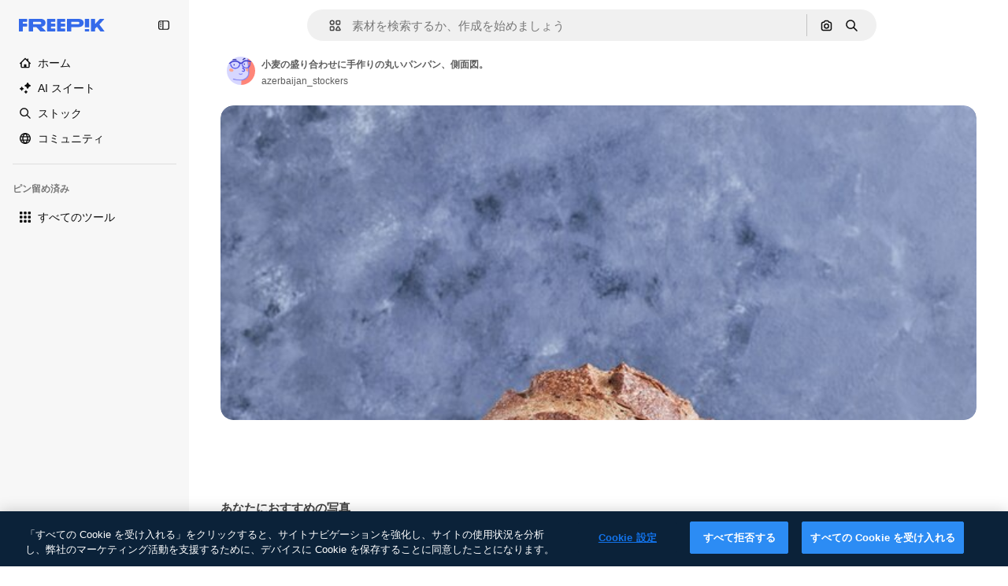

--- FILE ---
content_type: text/javascript
request_url: https://static.cdnpk.net/_next/static/chunks/4149-c5ce73af50c51bc4.js
body_size: 3454
content:
!function(){try{var e="undefined"!=typeof window?window:"undefined"!=typeof global?global:"undefined"!=typeof self?self:{},t=(new e.Error).stack;t&&(e._sentryDebugIds=e._sentryDebugIds||{},e._sentryDebugIds[t]="5b252ab2-634c-4be8-a0a3-d1d51d89024a",e._sentryDebugIdIdentifier="sentry-dbid-5b252ab2-634c-4be8-a0a3-d1d51d89024a")}catch(e){}}();"use strict";(self.webpackChunk_N_E=self.webpackChunk_N_E||[]).push([[4149],{41902:function(e,t,r){r.d(t,{P:function(){return o}});var a=r(87420),n=r(88161);let s={icon:"/author/[authorSlug]/icons",video:"/author/[authorSlug]/videos",regular:"/author/[authorSlug]",animatedIcon:"/author/[authorSlug]/animated-icons",sticker:"/author/[authorSlug]/stickers",creator:"/creator/[authorSlug]",model3d:"/author/[authorSlug]/3d-models",font:"/author/[authorSlug]"},o=function(e){let t=arguments.length>1&&void 0!==arguments[1]?arguments[1]:"regular",r=s[t],o=(0,a.$T)(r);return{href:(0,n.E)(r,{authorSlug:e}),as:"".concat((0,n.E)(o,{authorSlug:e}))}}},45588:function(e,t,r){r.d(t,{dM:function(){return i},$Y:function(){return m}});var a=r(97458),n=r(14657),s=r(95109),o=r(58058),l=r.n(o),c=r(10893);let i=e=>{let{resourceId:t,tags:r}=e;return r&&r.length>0?(0,a.jsx)(u,{tags:r,resourceId:t}):null},u=e=>{let{tags:t,resourceId:r}=e,n=h(t,r),{t:o}=(0,c.$G)("common");return(0,a.jsx)("div",{className:"mb-2 overflow-hidden","data-cy":"related-tags",children:(0,a.jsx)(s.DraggableNavigation,{arrowPrevAriaLabel:o("previous"),arrowNextAriaLabel:o("next"),arrowDataCy:"related-tags-detail",children:(0,a.jsx)("ul",{className:"flex gap-2",children:n.map(e=>(0,a.jsx)("li",{"data-cy":"related-tag-".concat(r,"-").concat(e.slug),children:(0,a.jsx)(d,{tag:e})},"".concat(r,"-").concat(e.slug)))})})})},d=e=>{let{tag:t}=e,{name:r,href:s,as:o}=t;return(0,a.jsx)(l(),{passHref:!0,legacyBehavior:!0,href:s,prefetch:!1,as:o,children:(0,a.jsx)(n.f5,{as:"a",color:"gray",size:"xs",weight:"normal",className:"rounded-full px-4 lowercase","data-cy":"related-tag",children:r})})},h=(e,t)=>{let r="#referrer=detail&resource=".concat(t);return e.map(e=>{let{slug:t,href:a,as:n,name:s}=e;return{slug:t,href:"".concat(a).concat(r),as:n?"".concat(n).concat(r):void 0,name:s}})};r(33523);var f=r(26981);let m=function(e){let t=arguments.length>1&&void 0!==arguments[1]?arguments[1]:[],r=(0,f.$)(e);return t?t.map(t=>{let{name:a,slug:n}=t;return{name:a,slug:n,href:"".concat(e,"/").concat(n),as:"".concat(r,"/").concat(n)}}):[]}},55337:function(e,t,r){r.d(t,{y:function(){return a}});let a=(0,r(52983).createContext)({})},31154:function(e,t,r){r.d(t,{g:function(){return x}});var a=r(97458),n=r(53344),s=r.n(n),o=r(52983),l=r(55563),c=r(7616),i=r(18547);let u=()=>(0,c.b9)(i.$);var d=r(2983),h=r(55337);let f=s()(()=>Promise.all([r.e(9474),r.e(8970)]).then(r.bind(r,18970)).then(e=>e.ModalReport),{loadableGenerated:{webpack:()=>[18970]}}),m={interactionType:"onload"},x=e=>{let{id:t,type:r,children:n}=e,[s,c]=(0,o.useState)(!1),[i,x]=(0,o.useState)(!1),g=(0,l.X)(),p=u(),v=(0,o.useCallback)(()=>{(0,d.B)(r,"report_content"),x(!0),c(!0),g(m)},[g,r]),b=(0,o.useCallback)(()=>{p(!1),x(!1)},[p]),j=(0,o.useMemo)(()=>({id:t,type:r,handleOpen:v}),[t,r,v]);return(0,a.jsxs)(h.y.Provider,{value:j,children:[n,s&&(0,a.jsx)(f,{isOpen:i,onFinish:b})]})}},5995:function(e,t,r){r.d(t,{K:function(){return m}});var a=r(97458),n=r(86101),s=r(2200),o=r(63745),l=r(57291),c=r(58058),i=r.n(c),u=r(10893),d=r(52983);let h=e=>e.replace(/(^\s*\w|[.!?]\s*\w)/g,e=>e.toUpperCase());var f=r(41902);let m=e=>{let{author:t,resourceType:r,resourceName:c,isSidebarSmartBarEnabled:i=!1}=e,u=(0,f.P)(t.slug,r),m=(0,s.n)(),g=(0,d.useRef)(null),[p,v]=(0,d.useState)(!1),b=(0,d.useRef)(null),j="freepik"===t.slug||"font"!==r;return(0,d.useEffect)(()=>{let e=()=>{if(g.current){let{scrollWidth:e,clientWidth:t}=g.current;v(e>t)}},t=()=>{b.current&&clearTimeout(b.current),b.current=setTimeout(()=>{e()},300)};return e(),window.addEventListener("resize",t),()=>{window.removeEventListener("resize",t),b.current&&clearTimeout(b.current)}},[c]),(0,a.jsxs)("div",{className:(0,l.cx)("grid grid-cols-[auto_1fr] grid-rows-[auto_auto] items-center justify-items-start gap-x-2 text-xs leading-relaxed text-surface-foreground-3 lg:max-w-[500px]",i&&"sm:pl-2"),children:[(0,a.jsx)("div",{className:"row-span-2",children:(0,a.jsx)(x,{shouldShowLink:j,authorPath:u,className:(0,l.cx)("inline-block transition-all duration-300 ease-out",u&&"hover:brightness-75"),children:(0,a.jsx)(o.q,{size:"sm",image:t.avatar})})}),(0,a.jsx)(n.u,{colorText:"white",backgroundColor:"grayEbony",container:m.current,showTooltip:p,trigger:(0,a.jsx)("h1",{ref:g,className:"max-w-full truncate text-xs font-semibold",children:h(c)}),children:h(c)}),(0,a.jsx)(x,{shouldShowLink:j,authorPath:u,className:(0,l.cx)("text-surface-foreground-3",u&&"hover:text-surface-foreground-1"),children:t.name})]})},x=e=>{let{authorPath:t,shouldShowLink:r,children:n,className:s}=e,{t:o}=(0,u.$G)("common");return r?(0,a.jsx)(i(),{href:t.href,as:t.as,"aria-label":o("linkToAuthorLabel"),className:s,children:n}):(0,a.jsx)("p",{className:s,children:n})}},93086:function(e,t,r){r.d(t,{n:function(){return p}});var a=r(97458),n=r(770),s=r(44022),o=r(76747),l=r(52983),c=r(48906),i=r(51780),u=r(14698),d=r(46578),h=r(33284),f=r(55408);let m=(e,t)=>{let r=e;("photo"===e||"vector"===e||"psd"===e)&&(r="regular");let a="send&event&element=return-button&action=click&type=".concat(r,"&uuid=").concat(t,"&event_at=").concat(new Date().getTime());(0,f.O)(a)},x=["freepik.com","freepik.es","localhost"],g=e=>{let{back:t,events:r,push:a}=(0,i.useRouter)(),n=(0,u.g)(),s=(0,c.L3)(),{uuid:o}=(0,h.H)();return(0,l.useCallback)(()=>{m(e,null!=o?o:"");let l=!1,c=document.referrer,i=c?new URL(c):null,u=d.y.isInternalNavigation(),h=i&&x.some(e=>i.hostname.includes(e));if(h||!h&&u){t();let o=()=>{l=!0};r.on("routeChangeStart",o),setTimeout(()=>{if(r.off("routeChangeStart",o),!l){if("font"===e){a(s("/fonts"));return}n({customType:e})}},100);return}n({customType:e})},[n,e,t,r,a,s])},p=e=>{let{assetType:t}=e,r=g(t);return(0,l.useEffect)(()=>{let e=e=>{"Escape"===e.key&&r()};return document.addEventListener("keydown",e),()=>{document.removeEventListener("keydown",e)}},[r]),(0,a.jsx)(s.h,{onClick:r,icon:(0,a.jsx)(n.J,{as:o.Z}),variant:"default",className:"rounded-lg border border-surface-border-alpha-1 hover:border-surface-border-alpha-1 hover:bg-default-1"})}},90580:function(e,t,r){r.d(t,{m:function(){return u}});var a=r(97458),n=r(57291),s=r(52983),o=r(48448),l=r(3676),c=r(80801);let i=(0,n.j)("col-span-1",{variants:{isDetailModalTestEnabled:{true:"col-span-2 xs:col-span-3",false:"xs:col-span-2"},hasSidebarSmartBar:{true:"sm:col-span-2 md:col-span-3",false:"sm:col-span-2 md:col-span-2"},isModal:{true:"col-span-2",false:"col-span-1 xs:col-span-2"}}}),u=e=>{let{className:t,primaryBar:r,author:u,preview:h,smartBar:f,sidebarSmartBar:m,assistantPrompt:x,children:g,previewCaption:p,keywords:v,isModal:b=!1,isActionInProgress:j=!1,backButton:w,shouldReserveSidebarSpace:y=!1,isSidebarSmartBarEnabled:k=!1}=e,N=(0,o.$)(),S=i({isDetailModalTestEnabled:N,hasSidebarSmartBar:y,isModal:b}),_=(0,l.U)();return(0,s.useEffect)(()=>{N&&window.scrollTo(0,0)},[N]),(0,a.jsxs)("div",{className:(0,n.cx)("mx-auto grid max-w-[1920px] gap-5",!b&&"px-5 pb-5 pt-2 lg:px-10",b&&"pt-5 sm:pt-0",j&&"pointer-events-none relative",t,N?"grid-cols-2 xs:grid-cols-[auto_1fr_auto]":"grid-cols-1 xs:grid-cols-[1fr_auto]"),children:[(0,a.jsx)(d,{isActionInProgress:j}),(0,a.jsx)("div",{className:(0,n.cx)("-mb-3 min-h-10 xs:mb-0",k&&"col-span-1 md:col-span-2"),children:r}),(0,a.jsxs)("div",{className:(0,n.cx)(S,"-mx-5 sm:mx-0",y&&k&&"sm:grid sm:grid-cols-[52px_1fr] sm:gap-4"),children:[y&&k&&(0,a.jsx)("div",{className:"hidden w-[52px] shrink-0 sm:block",children:m}),(0,a.jsx)("div",{children:h})]}),p&&(0,a.jsx)("div",{className:(0,n.cx)(S),children:p}),f&&(0,a.jsx)("div",{className:(0,n.cx)(S,"min-h-[60px]",k&&"block sm:hidden"),children:f}),x&&(0,a.jsx)("div",{className:(0,n.cx)(S,"flex w-full items-center justify-center"),children:x}),N&&w&&(0,a.jsx)("div",{className:"-order-1 xs:-order-2",children:w}),b&&(0,a.jsx)(c.P,{onClick:_,className:"relative inset-0 -order-1 -ml-3 size-10 xs:hidden"}),(0,a.jsx)("div",{className:"xs:-order-1",children:u}),(0,a.jsx)("div",{className:(0,n.cx)(S,"empty:hidden"),children:g}),v&&(0,a.jsx)("div",{className:(0,n.cx)(S),children:v})]})},d=e=>{let{isActionInProgress:t}=e;return t?(0,a.jsx)("div",{className:"pointer-events-auto absolute inset-0 cursor-wait"}):null}},55563:function(e,t,r){r.d(t,{X:function(){return s}});var a=r(45451),n=r(52983);let s=()=>(0,n.useCallback)(e=>{(0,a.sendGTMEvent)({event:"ga4event",event_name:"report_content",interaction_type:e.interactionType})},[])},88161:function(e,t,r){r.d(t,{E:function(){return a}});let a=(e,t)=>Object.entries(t).reduce((e,t)=>{let[r,a]=t;return e.replace("[".concat(r,"]"),a)},e)}}]);